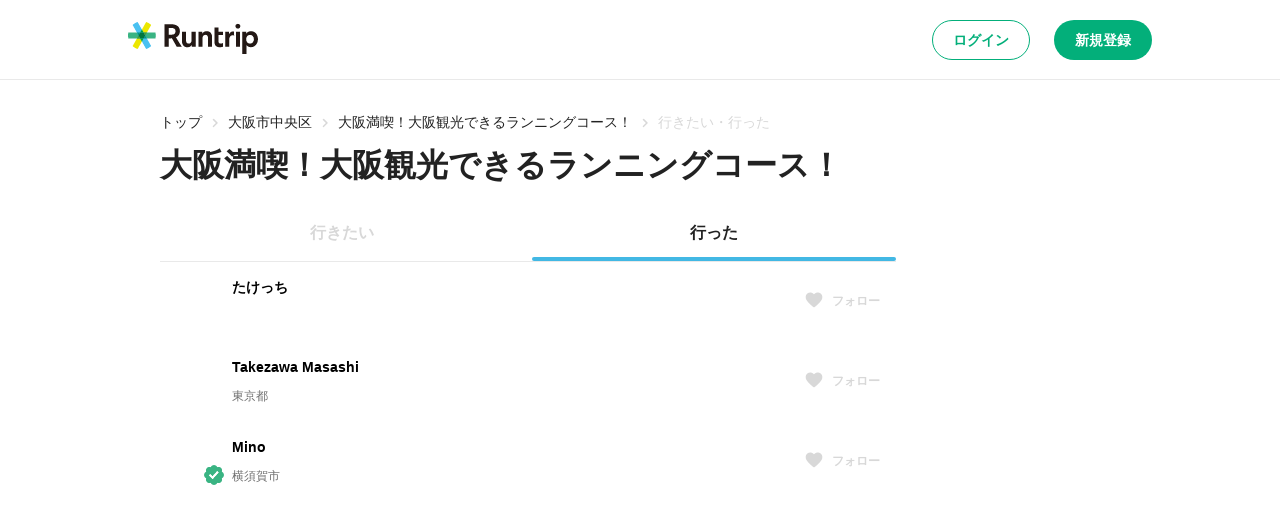

--- FILE ---
content_type: text/html; charset=utf-8
request_url: https://runtrip.jp/courses/osaka/27128/7419/visit_users
body_size: 36717
content:
<!DOCTYPE html><html lang="ja-JP" dir="ltr"><head><meta charSet="utf-8" data-next-head=""/><title data-next-head="">素敵なランニングコースやイベント、ランニングステーションを簡単検索 | ラントリップ</title><meta name="description" content="あなたの知らない素敵なランニングコースやイベントを多数掲載。発着点となるランニングステーション、旅館・ホテル、温泉、銭湯も見つかります。「行きたくなる道」に出会えるサービス【ラントリップ/Runtrip】" data-next-head=""/><meta name="keywords" content="Runtrip,ラントリップ,ランニング,ランニングコース,ランニングイベント,ランニングステーション,ランステ,ジョギング,ジョギングコース" data-next-head=""/><meta name="viewport" content="width=device-width, initial-scale=1.0" data-next-head=""/><meta name="author" content="ラントリップ/Runtrip" data-next-head=""/><meta name="copyright" content="Copyright Runtrip,Inc. All Rights Reserved." data-next-head=""/><meta property="og:title" content="素敵なランニングコースやイベント、ランニングステーションを簡単検索 | ラントリップ" data-next-head=""/><meta property="og:description" content="あなたの知らない素敵なランニングコースやイベントを多数掲載。発着点となるランニングステーション、旅館・ホテル、温泉、銭湯も見つかります。「行きたくなる道」に出会えるサービス【ラントリップ/Runtrip】" data-next-head=""/><meta property="og:type" content="website" data-next-head=""/><meta property="og:url" content="https://runtrip.jp/courses/osaka/27128/7419/visit_users" data-next-head=""/><meta property="og:locale" content="ja_JP" data-next-head=""/><meta property="og:image" content="https://runtrip.jp/images/common/ogi.png" data-next-head=""/><meta name="og:image:alt" content="Runtrip - もっと自由に、楽しく走れる世界へ" data-next-head=""/><meta name="twitter:card" content="summary_large_image" data-next-head=""/><meta name="twitter:site" content="@runtrip_" data-next-head=""/><meta name="twitter:title" content="素敵なランニングコースやイベント、ランニングステーションを簡単検索 | ラントリップ" data-next-head=""/><meta name="twitter:description" content="あなたの知らない素敵なランニングコースやイベントを多数掲載。発着点となるランニングステーション、旅館・ホテル、温泉、銭湯も見つかります。「行きたくなる道」に出会えるサービス【ラントリップ/Runtrip】" data-next-head=""/><meta name="twitter:image" content="https://runtrip.jp/images/common/ogi.png" data-next-head=""/><meta name="twitter:image:alt" content="Runtrip - もっと自由に、楽しく走れる世界へ" data-next-head=""/><meta charSet="utf-8"/><link rel="icon" href="/favicon.ico"/><link rel="apple-touch-icon" sizes="180x180" href="/icons/apple-touch-icon.png"/><link rel="icon" type="image/png" sizes="32x32" href="/icons/favicon-32x32.png"/><link rel="icon" type="image/png" sizes="16x16" href="/icons/favicon-16x16.png"/><link rel="manifest" href="/site.webmanifest" crossorigin="use-credentials"/><link rel="mask-icon" href="/icons/safari-pinned-tab.svg" color="#03af7a"/><meta name="msapplication-TileColor" content="#ffffff"/><meta name="theme-color" content="#ffffff"/><noscript data-n-css=""></noscript><script defer="" nomodule="" src="/_next/static/chunks/polyfills-42372ed130431b0a.js"></script><script src="/_next/static/chunks/webpack-8bffd93b74db6977.js" defer=""></script><script src="/_next/static/chunks/framework-3bb6f38590608200.js" defer=""></script><script src="/_next/static/chunks/main-766869adf8680261.js" defer=""></script><script src="/_next/static/chunks/pages/_app-9807e2f0d555752e.js" defer=""></script><script src="/_next/static/chunks/c8940057-a5ac9229342d250e.js" defer=""></script><script src="/_next/static/chunks/1388-81e5a41bc9aa3dd0.js" defer=""></script><script src="/_next/static/chunks/9965-3dd9e3c7dac8ee4c.js" defer=""></script><script src="/_next/static/chunks/220-693c8669ce12b86d.js" defer=""></script><script src="/_next/static/chunks/7663-7c000cc39d773ac1.js" defer=""></script><script src="/_next/static/chunks/8267-6f204813840c19cc.js" defer=""></script><script src="/_next/static/chunks/5537-4b21b0de57e43b80.js" defer=""></script><script src="/_next/static/chunks/9219-18dd7b55052e576e.js" defer=""></script><script src="/_next/static/chunks/7307-3507c93e884a0b97.js" defer=""></script><script src="/_next/static/chunks/1807-c1382a7e553da81c.js" defer=""></script><script src="/_next/static/chunks/pages/courses/%5BprefectureEn%5D/%5BareaId%5D/%5BcourseId%5D/visit_users-bc0667af02f2d055.js" defer=""></script><script src="/_next/static/vUJJSGpqeJuMfAFqjUxzv/_buildManifest.js" defer=""></script><script src="/_next/static/vUJJSGpqeJuMfAFqjUxzv/_ssgManifest.js" defer=""></script><style data-styled="" data-styled-version="5.3.6">.bycLOU{-webkit-text-decoration:none;text-decoration:none;color:#42B8E4;-webkit-transition:color 0.2s ease;transition:color 0.2s ease;}/*!sc*/
.bycLOU:hover,.bycLOU:focus,.bycLOU:active{color:#42B8E4;}/*!sc*/
data-styled.g7[id="sc-fba6b82f-0"]{content:"bycLOU,"}/*!sc*/
.bKHnqA{border-radius:9999px;cursor:pointer;display:-webkit-inline-box;display:-webkit-inline-flex;display:-ms-inline-flexbox;display:inline-flex;-webkit-align-items:center;-webkit-box-align:center;-ms-flex-align:center;align-items:center;-webkit-box-pack:center;-webkit-justify-content:center;-ms-flex-pack:center;justify-content:center;position:relative;-webkit-user-select:none;-moz-user-select:none;-ms-user-select:none;user-select:none;white-space:nowrap;border:none;background-color:transparent;padding:0;margin:0;-webkit-text-decoration:none;text-decoration:none;-webkit-transition:color 0.2s ease,background-color 0.2s ease,border 0.2s ease;transition:color 0.2s ease,background-color 0.2s ease,border 0.2s ease;box-sizing:border-box;background-color:#222;color:#FFFFFF;font-weight:600;font-size:14px;line-height:1.5;line-height:1;padding:8px 16px 8px;min-height:32px;}/*!sc*/
.bKHnqA >>> path{fill:currentColor;}/*!sc*/
.bKHnqA:hover{background-color:#000;}/*!sc*/
.fMAUZo{border-radius:9999px;cursor:pointer;display:-webkit-inline-box;display:-webkit-inline-flex;display:-ms-inline-flexbox;display:inline-flex;-webkit-align-items:center;-webkit-box-align:center;-ms-flex-align:center;align-items:center;-webkit-box-pack:center;-webkit-justify-content:center;-ms-flex-pack:center;justify-content:center;position:relative;-webkit-user-select:none;-moz-user-select:none;-ms-user-select:none;user-select:none;white-space:nowrap;border:none;background-color:transparent;padding:0;margin:0;-webkit-text-decoration:none;text-decoration:none;-webkit-transition:color 0.2s ease,background-color 0.2s ease,border 0.2s ease;transition:color 0.2s ease,background-color 0.2s ease,border 0.2s ease;box-sizing:border-box;background-color:#FFF;color:#03AF7A;border:1px solid #03AF7A;font-weight:600;font-size:14px;line-height:1.5;line-height:1;padding:8px 16px 8px;min-height:32px;}/*!sc*/
.fMAUZo >>> path{fill:currentColor;}/*!sc*/
.fMAUZo:hover{background-color:#E6FDF2;}/*!sc*/
@media screen and (min-width:600px){.fMAUZo{font-weight:600;font-size:14px;line-height:1.5;line-height:1;padding:8px 20px 8px;min-height:40px;}}/*!sc*/
.gCwkH{border-radius:9999px;cursor:pointer;display:-webkit-inline-box;display:-webkit-inline-flex;display:-ms-inline-flexbox;display:inline-flex;-webkit-align-items:center;-webkit-box-align:center;-ms-flex-align:center;align-items:center;-webkit-box-pack:center;-webkit-justify-content:center;-ms-flex-pack:center;justify-content:center;position:relative;-webkit-user-select:none;-moz-user-select:none;-ms-user-select:none;user-select:none;white-space:nowrap;border:none;background-color:transparent;padding:0;margin:0;-webkit-text-decoration:none;text-decoration:none;-webkit-transition:color 0.2s ease,background-color 0.2s ease,border 0.2s ease;transition:color 0.2s ease,background-color 0.2s ease,border 0.2s ease;box-sizing:border-box;background-color:#03AF7A;color:#FFFFFF;border:1px solid transparent;font-weight:600;font-size:14px;line-height:1.5;line-height:1;padding:8px 16px 8px;min-height:32px;}/*!sc*/
.gCwkH >>> path{fill:currentColor;}/*!sc*/
.gCwkH:hover{background-color:#07A771;}/*!sc*/
@media screen and (min-width:600px){.gCwkH{font-weight:600;font-size:14px;line-height:1.5;line-height:1;padding:8px 20px 8px;min-height:40px;}}/*!sc*/
.cfjBEA{border-radius:9999px;cursor:pointer;display:-webkit-inline-box;display:-webkit-inline-flex;display:-ms-inline-flexbox;display:inline-flex;-webkit-align-items:center;-webkit-box-align:center;-ms-flex-align:center;align-items:center;-webkit-box-pack:center;-webkit-justify-content:center;-ms-flex-pack:center;justify-content:center;position:relative;-webkit-user-select:none;-moz-user-select:none;-ms-user-select:none;user-select:none;white-space:nowrap;border:none;background-color:transparent;padding:0;margin:0;-webkit-text-decoration:none;text-decoration:none;-webkit-transition:color 0.2s ease,background-color 0.2s ease,border 0.2s ease;transition:color 0.2s ease,background-color 0.2s ease,border 0.2s ease;box-sizing:border-box;background-color:#03AF7A;color:#FFFFFF;border:1px solid transparent;font-weight:600;font-size:14px;line-height:1.5;line-height:1;padding:8px 16px 8px;min-height:32px;}/*!sc*/
.cfjBEA >>> path{fill:currentColor;}/*!sc*/
.cfjBEA:hover{background-color:#07A771;}/*!sc*/
data-styled.g9[id="sc-b0778c8a-0"]{content:"bKHnqA,fMAUZo,gCwkH,cfjBEA,"}/*!sc*/
html,body,div,span,applet,object,iframe,h1,h2,h3,h4,h5,h6,p,blockquote,pre,a,abbr,acronym,address,big,cite,code,del,dfn,em,img,ins,kbd,q,s,samp,small,strike,strong,sub,sup,tt,var,b,u,i,center,dl,dt,dd,menu,ol,ul,li,fieldset,form,label,legend,table,caption,tbody,tfoot,thead,tr,th,td,article,aside,canvas,details,embed,figure,figcaption,footer,header,hgroup,main,menu,nav,output,ruby,section,summary,time,mark,audio,video{margin:0;padding:0;border:0;font-size:100%;font:inherit;vertical-align:baseline;}/*!sc*/
article,aside,details,figcaption,figure,footer,header,hgroup,main,menu,nav,section{display:block;}/*!sc*/
*[hidden]{display:none;}/*!sc*/
body{line-height:1;}/*!sc*/
menu,ol,ul{list-style:none;}/*!sc*/
blockquote,q{quotes:none;}/*!sc*/
blockquote:before,blockquote:after,q:before,q:after{content:'';content:none;}/*!sc*/
table{border-collapse:collapse;border-spacing:0;}/*!sc*/
*,::before,::after,body{font-family:"Hiragino Kaku Gothic ProN",游ゴシック体,YuGothic,游ゴシック,"Yu Gothic",sans-serif;line-height:1;box-sizing:border-box;border-style:solid;border-width:0;}/*!sc*/
data-styled.g32[id="sc-global-ikvZmc1"]{content:"sc-global-ikvZmc1,"}/*!sc*/
.bSxFAp{font-weight:600;font-size:10px;line-height:1.5;word-break:break-all;color:#222;}/*!sc*/
.jwKRJO{margin-top:8px;margin-bottom:16px;font-weight:600;font-size:28px;line-height:1.5;word-break:break-all;color:#222;}/*!sc*/
@media screen and (min-width:1024px){.jwKRJO{font-size:32px;}}/*!sc*/
.hqYcer{font-weight:600;font-size:16px;line-height:1.5;word-break:break-all;color:#222;}/*!sc*/
.bYHTwC{font-weight:300;font-size:16px;line-height:1.5;word-break:break-all;color:#222;}/*!sc*/
.iYREyf{font-weight:600;font-size:12px;line-height:1.5;word-break:break-all;color:#222;}/*!sc*/
data-styled.g33[id="sc-9afcaa9a-0"]{content:"bSxFAp,jwKRJO,hqYcer,bYHTwC,iYREyf,"}/*!sc*/
.fmqHuL{overflow:auto;}/*!sc*/
data-styled.g40[id="sc-bbed32ac-0"]{content:"fmqHuL,"}/*!sc*/
.bUvSdI{display:-webkit-box;display:-webkit-flex;display:-ms-flexbox;display:flex;-webkit-align-items:center;-webkit-box-align:center;-ms-flex-align:center;align-items:center;-webkit-box-pack:center;-webkit-justify-content:center;-ms-flex-pack:center;justify-content:center;width:100%;height:56px;background-color:#FFF;border-bottom:1px solid #E9E9E9;}/*!sc*/
@media screen and (min-width:600px){.bUvSdI{height:80px;}}/*!sc*/
data-styled.g67[id="sc-20730502-0"]{content:"bUvSdI,"}/*!sc*/
.hYjhHx{display:-webkit-box;display:-webkit-flex;display:-ms-flexbox;display:flex;-webkit-box-pack:justify;-webkit-justify-content:space-between;-ms-flex-pack:justify;justify-content:space-between;-webkit-align-items:center;-webkit-box-align:center;-ms-flex-align:center;align-items:center;width:100%;height:100%;max-width:100%;padding:16px;}/*!sc*/
@media screen and (min-width:600px){.hYjhHx{max-width:calc(1024px + 32px);}}/*!sc*/
data-styled.g68[id="sc-20730502-1"]{content:"hYjhHx,"}/*!sc*/
.kzIcGG{width:97px;}/*!sc*/
@media screen and (min-width:600px){.kzIcGG{width:130px;}}/*!sc*/
data-styled.g69[id="sc-20730502-2"]{content:"kzIcGG,"}/*!sc*/
.eyECVn{display:-webkit-box;display:-webkit-flex;display:-ms-flexbox;display:flex;-webkit-align-items:center;-webkit-box-align:center;-ms-flex-align:center;align-items:center;}/*!sc*/
.eyECVn > button,.eyECVn > a{margin-left:8px;}/*!sc*/
@media screen and (min-width:600px){.eyECVn > button,.eyECVn > a{margin-left:24px;}}/*!sc*/
data-styled.g70[id="sc-20730502-3"]{content:"eyECVn,"}/*!sc*/
.QsZDg{color:inherit;-webkit-text-decoration:none;text-decoration:none;margin-top:16px;}/*!sc*/
data-styled.g81[id="sc-88312b03-0"]{content:"QsZDg,"}/*!sc*/
.fmNjDk{display:-webkit-box;display:-webkit-flex;display:-ms-flexbox;display:flex;-webkit-flex-direction:column;-ms-flex-direction:column;flex-direction:column;margin-bottom:32px;}/*!sc*/
data-styled.g82[id="sc-de3fca41-0"]{content:"fmNjDk,"}/*!sc*/
.fuknri{width:100%;padding:48px 32px;background:#F4F5F7;}/*!sc*/
data-styled.g83[id="sc-60fece3-0"]{content:"fuknri,"}/*!sc*/
.deevfb{max-width:1024px;margin:0 auto;display:-webkit-box;display:-webkit-flex;display:-ms-flexbox;display:flex;-webkit-box-pack:justify;-webkit-justify-content:space-between;-ms-flex-pack:justify;justify-content:space-between;border-bottom:1px solid #E9E9E9;-webkit-flex-direction:column;-ms-flex-direction:column;flex-direction:column;}/*!sc*/
@media screen and (min-width:1024px){.deevfb{-webkit-flex-direction:row;-ms-flex-direction:row;flex-direction:row;}}/*!sc*/
data-styled.g84[id="sc-60fece3-1"]{content:"deevfb,"}/*!sc*/
.eYdDxd{width:100px;margin-bottom:32px;}/*!sc*/
data-styled.g85[id="sc-60fece3-2"]{content:"eYdDxd,"}/*!sc*/
.jXrJVf{display:-webkit-box;display:-webkit-flex;display:-ms-flexbox;display:flex;-webkit-flex-direction:column;-ms-flex-direction:column;flex-direction:column;}/*!sc*/
@media screen and (min-width:1024px){.jXrJVf{-webkit-flex-direction:row;-ms-flex-direction:row;flex-direction:row;-webkit-box-pack:space-around;-webkit-justify-content:space-around;-ms-flex-pack:space-around;justify-content:space-around;width:70%;}}/*!sc*/
data-styled.g86[id="sc-60fece3-3"]{content:"jXrJVf,"}/*!sc*/
.hYFfBx{max-width:1024px;display:-webkit-box;display:-webkit-flex;display:-ms-flexbox;display:flex;-webkit-flex-direction:row;-ms-flex-direction:row;flex-direction:row;-webkit-box-pack:justify;-webkit-justify-content:space-between;-ms-flex-pack:justify;justify-content:space-between;margin:16px auto 0;-webkit-align-items:center;-webkit-box-align:center;-ms-flex-align:center;align-items:center;}/*!sc*/
data-styled.g87[id="sc-60fece3-4"]{content:"hYFfBx,"}/*!sc*/
.IHMoa{display:-webkit-box;display:-webkit-flex;display:-ms-flexbox;display:flex;-webkit-flex-direction:row;-ms-flex-direction:row;flex-direction:row;}/*!sc*/
data-styled.g88[id="sc-60fece3-5"]{content:"IHMoa,"}/*!sc*/
.eoSgDs{margin-left:16px;cursor:pointer;display:-webkit-box;display:-webkit-flex;display:-ms-flexbox;display:flex;-webkit-flex-direction:row;-ms-flex-direction:row;flex-direction:row;-webkit-box-pack:center;-webkit-justify-content:center;-ms-flex-pack:center;justify-content:center;-webkit-align-items:center;-webkit-box-align:center;-ms-flex-align:center;align-items:center;width:32px;height:32px;background:#FFF;border:1px solid #E9E9E9;box-sizing:border-box;border-radius:9999px;color:#222;}/*!sc*/
data-styled.g89[id="sc-60fece3-6"]{content:"eoSgDs,"}/*!sc*/
.ldrvzx{display:-webkit-box;display:-webkit-flex;display:-ms-flexbox;display:flex;-webkit-flex-direction:column;-ms-flex-direction:column;flex-direction:column;min-height:100vh;}/*!sc*/
@supports (-webkit-touch-callout:none){.ldrvzx{min-height:-webkit-fill-available;}}/*!sc*/
data-styled.g132[id="sc-cb1c13ff-0"]{content:"ldrvzx,"}/*!sc*/
.fQxYAX{display:-webkit-box;display:-webkit-flex;display:-ms-flexbox;display:flex;gap:16px;-webkit-align-items:center;-webkit-box-align:center;-ms-flex-align:center;align-items:center;-webkit-box-pack:justify;-webkit-justify-content:space-between;-ms-flex-pack:justify;justify-content:space-between;width:100%;background-color:#FFF;padding:12px 16px;background-color:#F4F5F7;}/*!sc*/
data-styled.g133[id="sc-9e123607-0"]{content:"fQxYAX,"}/*!sc*/
.hkccgL{display:-webkit-box;display:-webkit-flex;display:-ms-flexbox;display:flex;gap:16px;-webkit-align-items:center;-webkit-box-align:center;-ms-flex-align:center;align-items:center;-webkit-box-pack:justify;-webkit-justify-content:space-between;-ms-flex-pack:justify;justify-content:space-between;width:100%;background-color:#FFF;padding:16px;border-radius:8px 8px 0 0;border:1px solid #E9E9E9;border-bottom:none;}/*!sc*/
data-styled.g134[id="sc-9e123607-1"]{content:"hkccgL,"}/*!sc*/
.jVUHWq{width:36px;}/*!sc*/
data-styled.g135[id="sc-9e123607-2"]{content:"jVUHWq,"}/*!sc*/
.dOOJSQ{padding-left:16px;padding-right:16px;padding-bottom:48px;margin-inline:auto;width:100%;}/*!sc*/
@media screen and (min-width:600px){.dOOJSQ{padding-bottom:48px;}}/*!sc*/
@media screen and (min-width:1024px){.dOOJSQ{padding-bottom:96px;}}/*!sc*/
@media screen and (min-width:1024px){.dOOJSQ{width:min(100%,1056px);}}/*!sc*/
data-styled.g136[id="sc-6a4a3fa4-0"]{content:"dOOJSQ,"}/*!sc*/
.gFeaoO{margin-top:auto;}/*!sc*/
data-styled.g137[id="sc-6a4a3fa4-1"]{content:"gFeaoO,"}/*!sc*/
@media screen and (min-width:1024px){.cegHdh{display:none;}}/*!sc*/
data-styled.g138[id="sc-6a4a3fa4-2"]{content:"cegHdh,"}/*!sc*/
.bTokpN{position:-webkit-sticky;position:sticky;inset:0;z-index:5;}/*!sc*/
@media screen and (min-width:1024px){.bTokpN{display:none;}}/*!sc*/
data-styled.g139[id="sc-6a4a3fa4-3"]{content:"bTokpN,"}/*!sc*/
.gzJzGA{padding-left:0;padding-right:0;padding-top:32px;position:relative;display:-webkit-box;display:-webkit-flex;display:-ms-flexbox;display:flex;-webkit-flex-direction:column;-ms-flex-direction:column;flex-direction:column;min-height:100%;-webkit-box-flex:1;-webkit-flex-grow:1;-ms-flex-positive:1;flex-grow:1;width:100%;}/*!sc*/
@media screen and (min-width:600px){.gzJzGA{padding-left:144px;padding-right:144px;}}/*!sc*/
data-styled.g140[id="sc-8062ede9-0"]{content:"gzJzGA,"}/*!sc*/
.kRhSIe{color:#D8D8D8;height:18px;width:18px;margin:0 4px;}/*!sc*/
data-styled.g146[id="sc-be4153e9-0"]{content:"kRhSIe,"}/*!sc*/
.bzsDLC{font-weight:300;font-size:14px;line-height:1.5;display:-webkit-box;display:-webkit-flex;display:-ms-flexbox;display:flex;-webkit-align-items:center;-webkit-box-align:center;-ms-flex-align:center;align-items:center;}/*!sc*/
data-styled.g147[id="sc-be4153e9-1"]{content:"bzsDLC,"}/*!sc*/
.clCqTz{-webkit-text-decoration:none;text-decoration:none;-webkit-transition:color 0.2s ease;transition:color 0.2s ease;color:#222;}/*!sc*/
.clCqTz:hover{color:#42B8E4;}/*!sc*/
.hLqdpd{-webkit-text-decoration:none;text-decoration:none;-webkit-transition:color 0.2s ease;transition:color 0.2s ease;color:#D8D8D8;pointer-events:none;}/*!sc*/
data-styled.g148[id="sc-be4153e9-2"]{content:"clCqTz,hLqdpd,"}/*!sc*/
.jsxgOq{display:-webkit-box;display:-webkit-flex;display:-ms-flexbox;display:flex;-webkit-align-items:center;-webkit-box-align:center;-ms-flex-align:center;align-items:center;-webkit-flex-wrap:wrap;-ms-flex-wrap:wrap;flex-wrap:wrap;}/*!sc*/
data-styled.g149[id="sc-bca84673-0"]{content:"jsxgOq,"}/*!sc*/
.jfpUGO{margin:auto;margin-top:16px;width:24px;height:24px;border:3px #42B8E4 solid;border-left:3px #FFFFFF solid;border-radius:9999px;-webkit-animation:GLFYz 1.5s linear infinite;animation:GLFYz 1.5s linear infinite;}/*!sc*/
@media screen and (min-width:600px){.jfpUGO{width:40px;height:40px;border:4px #42B8E4 solid;border-left:4px #FFFFFF solid;}}/*!sc*/
data-styled.g185[id="sc-c5db1bec-0"]{content:"jfpUGO,"}/*!sc*/
@-webkit-keyframes GLFYz{100%{-webkit-transform:rotate(360deg);-ms-transform:rotate(360deg);transform:rotate(360deg);}}/*!sc*/
@keyframes GLFYz{100%{-webkit-transform:rotate(360deg);-ms-transform:rotate(360deg);transform:rotate(360deg);}}/*!sc*/
data-styled.g199[id="sc-keyframes-GLFYz"]{content:"GLFYz,"}/*!sc*/
.eRskZG{width:100%;}/*!sc*/
data-styled.g200[id="sc-906db7a5-0"]{content:"eRskZG,"}/*!sc*/
.pYFfm{width:100%;display:-webkit-box;display:-webkit-flex;display:-ms-flexbox;display:flex;-webkit-align-items:center;-webkit-box-align:center;-ms-flex-align:center;align-items:center;-webkit-box-pack:center;-webkit-justify-content:center;-ms-flex-pack:center;justify-content:center;cursor:pointer;position:relative;font-weight:600;font-size:16px;line-height:1.5;color:#D8D8D8;height:56px;}/*!sc*/
.ktCHgu{width:100%;display:-webkit-box;display:-webkit-flex;display:-ms-flexbox;display:flex;-webkit-align-items:center;-webkit-box-align:center;-ms-flex-align:center;align-items:center;-webkit-box-pack:center;-webkit-justify-content:center;-ms-flex-pack:center;justify-content:center;cursor:pointer;position:relative;font-weight:600;font-size:16px;line-height:1.5;color:#222;height:56px;}/*!sc*/
.ktCHgu::after{content:'';position:absolute;bottom:0;left:0;width:100%;height:4px;background:#42B8E4;border-radius:8px;}/*!sc*/
data-styled.g201[id="sc-dea7a7c-0"]{content:"pYFfm,ktCHgu,"}/*!sc*/
.fVzLCP{display:-webkit-box;display:-webkit-flex;display:-ms-flexbox;display:flex;-webkit-align-items:center;-webkit-box-align:center;-ms-flex-align:center;align-items:center;width:100%;position:relative;box-shadow:0px 1px 0px #E9E9E9;}/*!sc*/
.fVzLCP > *{margin-left:8px;}/*!sc*/
.fVzLCP > *:first-child{margin-left:0;}/*!sc*/
data-styled.g203[id="sc-1af351d2-0"]{content:"fVzLCP,"}/*!sc*/
.njfkU{height:560px;}/*!sc*/
data-styled.g252[id="sc-a30217cc-0"]{content:"njfkU,"}/*!sc*/
</style></head><body><noscript>
                <iframe
                  src="https://www.googletagmanager.com/ns.html?id=GTM-PHHV43F"
                  height="0"
                  width="0"
                  style="display:none;visibility:hidden"
                /></noscript><div id="__next"><div class="sc-cb1c13ff-0 ldrvzx"><div class="sc-9e123607-0 fQxYAX sc-6a4a3fa4-2 cegHdh"><svg class="sc-9e123607-2 jVUHWq" viewBox="0 0 36 36" fill="none" xmlns="http://www.w3.org/2000/svg" xmlns:xlink="http://www.w3.org/1999/xlink"><rect x="0.5" y="0.5" width="35" height="35" rx="7.5" fill="url(#pattern0)" stroke="#E9E9E9"></rect><defs><pattern id="pattern0" patternContentUnits="objectBoundingBox" width="1" height="1"><use xlink:href="#image0_6285_35293" transform="scale(0.00203252)"></use></pattern><image id="image0_6285_35293" width="492" height="492" xlink:href="[data-uri]"></image></defs></svg><p class="sc-9afcaa9a-0 bSxFAp">アプリでマイルを貯めて、お得に走ろう！</p><a data-rtui-link="next" href="https://runtrip-web.onelink.me/Pprx/1fb5434c" class="sc-b0778c8a-0 bKHnqA">インストール</a></div><header class="sc-20730502-0 bUvSdI"><div class="sc-20730502-1 hYjhHx"><a aria-label="Runtrip TOP" data-rtui-link="next" href="/" class="sc-fba6b82f-0 bycLOU"><svg class="sc-20730502-2 kzIcGG" viewBox="0 0 100 24" fill="none" xmlns="http://www.w3.org/2000/svg"><title>Runtrip</title><path d="M45.6393 18.9389C45.071 18.9766 44.5014 18.8858 43.973 18.6732C43.4446 18.4606 42.9709 18.1317 42.5871 17.7109C41.819 16.6831 41.4447 15.4142 41.532 14.1341V7.2608H44.6199V13.5738C44.6199 15.3621 45.2935 16.2146 46.6408 16.2146C46.963 16.2334 47.2851 16.1763 47.5812 16.0479C47.8773 15.9195 48.1391 15.7234 48.3457 15.4754C48.7789 14.8649 48.9894 14.1241 48.9418 13.377V7.2608H52.0238V18.5872H49.0431V17.2101C48.7236 17.7634 48.249 18.211 47.678 18.4978C47.0434 18.8054 46.3443 18.9567 45.6393 18.9389Z" fill="#231815"></path><path d="M54.2057 7.2608H57.1863V8.66169C57.5071 8.10637 57.981 7.65521 58.5514 7.36214C59.1901 7.04662 59.8959 6.89114 60.6081 6.90909C61.1768 6.87255 61.7465 6.96449 62.2748 7.17811C62.8032 7.39172 63.2767 7.72152 63.6602 8.14306C64.4262 9.1716 64.7984 10.4405 64.7094 11.7198V18.5812H61.6274V12.2802C61.6274 10.5196 60.9538 9.63933 59.6066 9.63933C59.2814 9.62265 58.9568 9.68122 58.658 9.81046C58.3592 9.9397 58.0943 10.1361 57.8838 10.3845C57.4473 10.9935 57.2366 11.7354 57.2876 12.4829V18.5633H54.1997L54.2057 7.2608Z" fill="#231815"></path><path d="M84.5365 4.95379C84.2931 4.96157 84.0508 4.91959 83.8242 4.83041C83.5977 4.74123 83.3917 4.60673 83.219 4.43516C83.049 4.2697 82.9147 4.07112 82.8245 3.85169C82.7342 3.63227 82.69 3.39667 82.6944 3.15946C82.6883 2.9229 82.7318 2.68768 82.8221 2.46898C82.9125 2.25027 83.0477 2.05294 83.219 1.88971C83.5814 1.56337 84.0518 1.3828 84.5394 1.3828C85.0271 1.3828 85.4975 1.56337 85.8599 1.88971C86.0292 2.05413 86.1627 2.25182 86.252 2.47034C86.3412 2.68886 86.3843 2.92348 86.3785 3.15946C86.3857 3.39827 86.3434 3.63599 86.2541 3.85761C86.1648 4.07924 86.0306 4.27995 85.8599 4.44709C85.6854 4.61726 85.4781 4.74998 85.2505 4.83711C85.0229 4.92425 84.7799 4.96395 84.5365 4.95379ZM83.0044 7.2608H86.0923V18.5872H83.0044V7.2608Z" fill="#231815"></path><path d="M87.9702 7.26081H90.9508L90.9926 8.72728C91.7596 7.53503 93.0114 6.92897 94.7482 6.9091C95.6899 6.8953 96.6161 7.1496 97.4188 7.64233C98.2302 8.15057 98.8812 8.87806 99.2966 9.7407C99.7705 10.7189 100.005 11.7956 99.9821 12.8823C99.9926 13.9147 99.7619 14.9353 99.3085 15.8629C98.8752 16.7535 98.2127 17.5127 97.389 18.0626C96.5621 18.6147 95.5874 18.9036 94.5932 18.8912C93.8883 18.901 93.1899 18.7544 92.5485 18.462C91.9587 18.1882 91.4525 17.7623 91.082 17.228V23.9762H87.9702V7.26081ZM93.8718 16.1669C94.2772 16.1813 94.6807 16.1072 95.0545 15.9497C95.4282 15.7921 95.7631 15.555 96.0358 15.2549C96.5794 14.5951 96.8767 13.7669 96.8767 12.9121C96.8767 12.0572 96.5794 11.229 96.0358 10.5693C95.7576 10.279 95.4235 10.048 95.0537 9.89014C94.6838 9.73231 94.2859 9.65095 93.8838 9.65095C93.4817 9.65095 93.0837 9.73231 92.7139 9.89014C92.3441 10.048 92.01 10.279 91.7318 10.5693C91.1882 11.229 90.8909 12.0572 90.8909 12.9121C90.8909 13.7669 91.1882 14.5951 91.7318 15.2549C92.0018 15.5519 92.3329 15.7872 92.7022 15.9446C93.0716 16.102 93.4705 16.1778 93.8718 16.1669Z" fill="#231815"></path><path d="M81.6333 7.14755C81.3747 7.09201 81.1109 7.06403 80.8464 7.06409C80.1948 7.05137 79.5547 7.23634 79.0103 7.59464C78.4618 7.98229 78.029 8.51188 77.7585 9.12668V7.26081H74.7778V18.5872H77.8658V13.4367C77.8097 12.5325 78.0549 11.6352 78.5632 10.8853C78.7927 10.5852 79.0916 10.3454 79.4343 10.1865C79.777 10.0277 80.1532 9.95443 80.5304 9.97319C80.911 9.97475 81.289 10.0351 81.6511 10.152L81.6333 7.14755Z" fill="#231815"></path><path d="M31.2727 12.2921V18.5633H28.0298V1.69301H33.4843C37.5499 1.69301 39.9284 3.77944 39.9284 6.82564C39.9786 7.82929 39.7137 8.82351 39.1706 9.66906C38.6276 10.5146 37.8337 11.1691 36.9001 11.541L41.3591 18.5633H37.4784L33.8182 12.2623C33.1863 12.304 31.9404 12.2921 31.2727 12.2921ZM36.5544 6.79584C36.5544 5.00746 34.927 4.41134 32.9299 4.41134H31.2727V9.53801H33.1922C35.6602 9.54993 36.5544 8.6021 36.5544 6.79584Z" fill="#231815"></path><path d="M71.2965 16.1848C71.0471 16.2107 70.7951 16.1784 70.5603 16.0905C70.3255 16.0026 70.1143 15.8614 69.9433 15.6781C69.6328 15.1731 69.4928 14.5817 69.5439 13.991V9.81817H73.0729V7.26079H69.5439V4.20267H66.4619V14.5931C66.4619 16.0477 66.8017 17.1306 67.4813 17.842C68.1609 18.5534 69.2041 18.9111 70.6109 18.915C71.1818 18.919 71.7515 18.861 72.3099 18.7422C72.6007 18.6805 72.8858 18.5947 73.1624 18.4858V15.7675C72.5811 16.0491 71.9423 16.192 71.2965 16.1848Z" fill="#231815"></path><path d="M7.39805 20.2564L17.8064 2.24741C16.7094 1.21569 15.3866 0.454311 13.9435 0.0238647L3.53516 18.0447C4.63366 19.0718 5.95621 19.829 7.39805 20.2564Z" fill="#ECE700"></path><path d="M21.073 7.89867H0.256328C-0.0854428 9.36536 -0.0854428 10.891 0.256328 12.3577H21.073C21.4229 10.8919 21.4229 9.36442 21.073 7.89867Z" fill="#3AB483"></path><path d="M17.8004 18.0268L7.39209 0C5.94982 0.431401 4.62881 1.19502 3.53516 2.22951L13.9376 20.2504C15.3818 19.8226 16.7051 19.0609 17.8004 18.0268Z" fill="#4AC1F1"></path><path d="M11.9581 7.90462L10.6704 5.67511L9.38281 7.90462H11.9581Z" fill="#00A33B"></path><path d="M9.38281 12.3577L10.6704 14.5872L11.9581 12.3577H9.38281Z" fill="#00A33B"></path><path d="M9.38278 7.90463H6.81348L8.09515 10.1341L9.38278 7.90463Z" fill="#009683"></path><path d="M11.9585 12.3577H14.5338L13.2461 10.1282L11.9585 12.3577Z" fill="#009683"></path><path d="M8.09521 10.1341L9.38284 12.3577H11.9581L13.2457 10.1282L11.9581 7.90463H9.38284L8.09521 10.1341Z" fill="#00763E"></path><path d="M13.2461 10.1282L14.5338 7.90463H11.9585L13.2461 10.1282Z" fill="#459B3F"></path><path d="M8.09515 10.1341L6.81348 12.3577H9.38278L8.09515 10.1341Z" fill="#459B3F"></path></svg></a><div class="sc-20730502-3 eyECVn"><a data-rtui-link="next" href="/login" class="sc-b0778c8a-0 fMAUZo">ログイン</a><a data-rtui-link="next" href="/register" class="sc-b0778c8a-0 gCwkH">新規登録</a></div></div></header><div class="sc-6a4a3fa4-0 dOOJSQ"><div class="sc-8062ede9-0 gzJzGA"><ol itemscope="" itemType="https://schema.org/BreadcrumbList" class="sc-bca84673-0 jsxgOq"><li itemProp="itemListElement" itemscope="" itemType="https://schema.org/ListItem" class="sc-be4153e9-1 bzsDLC"><a itemProp="item" data-rtui-link="next" href="/" class="sc-fba6b82f-0 bycLOU"><span itemProp="name" class="sc-be4153e9-2 clCqTz">トップ</span></a><meta itemProp="position" content="1"/><svg class="sc-be4153e9-0 kRhSIe" viewBox="0 0 24 24" width="24px" height="24px" version="1.1" xmlns="http://www.w3.org/2000/svg"><path fill="currentColor" d="M9.28957 6.71002C8.89957 7.10002 8.89957 7.73002 9.28957 8.12002L13.1696 12L9.28957 15.88C8.89957 16.27 8.89957 16.9 9.28957 17.29C9.67957 17.68 10.3096 17.68 10.6996 17.29L15.2896 12.7C15.6796 12.31 15.6796 11.68 15.2896 11.29L10.6996 6.70002C10.3196 6.32002 9.67957 6.32002 9.28957 6.71002Z"></path></svg></li><li itemProp="itemListElement" itemscope="" itemType="https://schema.org/ListItem" class="sc-be4153e9-1 bzsDLC"><a itemProp="item" data-rtui-link="next" href="/courses/osaka" class="sc-fba6b82f-0 bycLOU"><span itemProp="name" class="sc-be4153e9-2 clCqTz">大阪市中央区</span></a><meta itemProp="position" content="2"/><svg class="sc-be4153e9-0 kRhSIe" viewBox="0 0 24 24" width="24px" height="24px" version="1.1" xmlns="http://www.w3.org/2000/svg"><path fill="currentColor" d="M9.28957 6.71002C8.89957 7.10002 8.89957 7.73002 9.28957 8.12002L13.1696 12L9.28957 15.88C8.89957 16.27 8.89957 16.9 9.28957 17.29C9.67957 17.68 10.3096 17.68 10.6996 17.29L15.2896 12.7C15.6796 12.31 15.6796 11.68 15.2896 11.29L10.6996 6.70002C10.3196 6.32002 9.67957 6.32002 9.28957 6.71002Z"></path></svg></li><li itemProp="itemListElement" itemscope="" itemType="https://schema.org/ListItem" class="sc-be4153e9-1 bzsDLC"><a itemProp="item" data-rtui-link="next" href="/courses/osaka/27128/7419" class="sc-fba6b82f-0 bycLOU"><span itemProp="name" class="sc-be4153e9-2 clCqTz">大阪満喫！大阪観光できるランニングコース！</span></a><meta itemProp="position" content="3"/><svg class="sc-be4153e9-0 kRhSIe" viewBox="0 0 24 24" width="24px" height="24px" version="1.1" xmlns="http://www.w3.org/2000/svg"><path fill="currentColor" d="M9.28957 6.71002C8.89957 7.10002 8.89957 7.73002 9.28957 8.12002L13.1696 12L9.28957 15.88C8.89957 16.27 8.89957 16.9 9.28957 17.29C9.67957 17.68 10.3096 17.68 10.6996 17.29L15.2896 12.7C15.6796 12.31 15.6796 11.68 15.2896 11.29L10.6996 6.70002C10.3196 6.32002 9.67957 6.32002 9.28957 6.71002Z"></path></svg></li><li itemProp="itemListElement" itemscope="" itemType="https://schema.org/ListItem" class="sc-be4153e9-1 bzsDLC"><span itemProp="name" class="sc-be4153e9-2 hLqdpd">行きたい・行った</span><meta itemProp="position" content="4"/></li></ol><h1 class="sc-9afcaa9a-0 jwKRJO">大阪満喫！大阪観光できるランニングコース！</h1><ul class="sc-1af351d2-0 fVzLCP"><li class="sc-dea7a7c-0 pYFfm" role="tab" tabindex="-1" aria-controls="favorite" aria-selected="false">行きたい</li><li class="sc-dea7a7c-0 ktCHgu" selected="" role="tab" tabindex="0" aria-controls="visit" aria-selected="true">行った</li></ul><div role="tabpanel" class="sc-906db7a5-0 eRskZG"></div><div role="tabpanel" class="sc-906db7a5-0 eRskZG"><ul class="sc-bbed32ac-0 fmqHuL sc-a30217cc-0 njfkU"><div class="sc-c5db1bec-0 jfpUGO"></div></ul></div></div></div><div class="sc-60fece3-0 fuknri sc-6a4a3fa4-1 gFeaoO"><div class="sc-60fece3-1 deevfb"><div class="sc-60fece3-2 eYdDxd"><svg viewBox="0 0 100 24" fill="none" xmlns="http://www.w3.org/2000/svg"><title>Runtrip</title><path d="M45.6393 18.9389C45.071 18.9766 44.5014 18.8858 43.973 18.6732C43.4446 18.4606 42.9709 18.1317 42.5871 17.7109C41.819 16.6831 41.4447 15.4142 41.532 14.1341V7.2608H44.6199V13.5738C44.6199 15.3621 45.2935 16.2146 46.6408 16.2146C46.963 16.2334 47.2851 16.1763 47.5812 16.0479C47.8773 15.9195 48.1391 15.7234 48.3457 15.4754C48.7789 14.8649 48.9894 14.1241 48.9418 13.377V7.2608H52.0238V18.5872H49.0431V17.2101C48.7236 17.7634 48.249 18.211 47.678 18.4978C47.0434 18.8054 46.3443 18.9567 45.6393 18.9389Z" fill="#231815"></path><path d="M54.2057 7.2608H57.1863V8.66169C57.5071 8.10637 57.981 7.65521 58.5514 7.36214C59.1901 7.04662 59.8959 6.89114 60.6081 6.90909C61.1768 6.87255 61.7465 6.96449 62.2748 7.17811C62.8032 7.39172 63.2767 7.72152 63.6602 8.14306C64.4262 9.1716 64.7984 10.4405 64.7094 11.7198V18.5812H61.6274V12.2802C61.6274 10.5196 60.9538 9.63933 59.6066 9.63933C59.2814 9.62265 58.9568 9.68122 58.658 9.81046C58.3592 9.9397 58.0943 10.1361 57.8838 10.3845C57.4473 10.9935 57.2366 11.7354 57.2876 12.4829V18.5633H54.1997L54.2057 7.2608Z" fill="#231815"></path><path d="M84.5365 4.95379C84.2931 4.96157 84.0508 4.91959 83.8242 4.83041C83.5977 4.74123 83.3917 4.60673 83.219 4.43516C83.049 4.2697 82.9147 4.07112 82.8245 3.85169C82.7342 3.63227 82.69 3.39667 82.6944 3.15946C82.6883 2.9229 82.7318 2.68768 82.8221 2.46898C82.9125 2.25027 83.0477 2.05294 83.219 1.88971C83.5814 1.56337 84.0518 1.3828 84.5394 1.3828C85.0271 1.3828 85.4975 1.56337 85.8599 1.88971C86.0292 2.05413 86.1627 2.25182 86.252 2.47034C86.3412 2.68886 86.3843 2.92348 86.3785 3.15946C86.3857 3.39827 86.3434 3.63599 86.2541 3.85761C86.1648 4.07924 86.0306 4.27995 85.8599 4.44709C85.6854 4.61726 85.4781 4.74998 85.2505 4.83711C85.0229 4.92425 84.7799 4.96395 84.5365 4.95379ZM83.0044 7.2608H86.0923V18.5872H83.0044V7.2608Z" fill="#231815"></path><path d="M87.9702 7.26081H90.9508L90.9926 8.72728C91.7596 7.53503 93.0114 6.92897 94.7482 6.9091C95.6899 6.8953 96.6161 7.1496 97.4188 7.64233C98.2302 8.15057 98.8812 8.87806 99.2966 9.7407C99.7705 10.7189 100.005 11.7956 99.9821 12.8823C99.9926 13.9147 99.7619 14.9353 99.3085 15.8629C98.8752 16.7535 98.2127 17.5127 97.389 18.0626C96.5621 18.6147 95.5874 18.9036 94.5932 18.8912C93.8883 18.901 93.1899 18.7544 92.5485 18.462C91.9587 18.1882 91.4525 17.7623 91.082 17.228V23.9762H87.9702V7.26081ZM93.8718 16.1669C94.2772 16.1813 94.6807 16.1072 95.0545 15.9497C95.4282 15.7921 95.7631 15.555 96.0358 15.2549C96.5794 14.5951 96.8767 13.7669 96.8767 12.9121C96.8767 12.0572 96.5794 11.229 96.0358 10.5693C95.7576 10.279 95.4235 10.048 95.0537 9.89014C94.6838 9.73231 94.2859 9.65095 93.8838 9.65095C93.4817 9.65095 93.0837 9.73231 92.7139 9.89014C92.3441 10.048 92.01 10.279 91.7318 10.5693C91.1882 11.229 90.8909 12.0572 90.8909 12.9121C90.8909 13.7669 91.1882 14.5951 91.7318 15.2549C92.0018 15.5519 92.3329 15.7872 92.7022 15.9446C93.0716 16.102 93.4705 16.1778 93.8718 16.1669Z" fill="#231815"></path><path d="M81.6333 7.14755C81.3747 7.09201 81.1109 7.06403 80.8464 7.06409C80.1948 7.05137 79.5547 7.23634 79.0103 7.59464C78.4618 7.98229 78.029 8.51188 77.7585 9.12668V7.26081H74.7778V18.5872H77.8658V13.4367C77.8097 12.5325 78.0549 11.6352 78.5632 10.8853C78.7927 10.5852 79.0916 10.3454 79.4343 10.1865C79.777 10.0277 80.1532 9.95443 80.5304 9.97319C80.911 9.97475 81.289 10.0351 81.6511 10.152L81.6333 7.14755Z" fill="#231815"></path><path d="M31.2727 12.2921V18.5633H28.0298V1.69301H33.4843C37.5499 1.69301 39.9284 3.77944 39.9284 6.82564C39.9786 7.82929 39.7137 8.82351 39.1706 9.66906C38.6276 10.5146 37.8337 11.1691 36.9001 11.541L41.3591 18.5633H37.4784L33.8182 12.2623C33.1863 12.304 31.9404 12.2921 31.2727 12.2921ZM36.5544 6.79584C36.5544 5.00746 34.927 4.41134 32.9299 4.41134H31.2727V9.53801H33.1922C35.6602 9.54993 36.5544 8.6021 36.5544 6.79584Z" fill="#231815"></path><path d="M71.2965 16.1848C71.0471 16.2107 70.7951 16.1784 70.5603 16.0905C70.3255 16.0026 70.1143 15.8614 69.9433 15.6781C69.6328 15.1731 69.4928 14.5817 69.5439 13.991V9.81817H73.0729V7.26079H69.5439V4.20267H66.4619V14.5931C66.4619 16.0477 66.8017 17.1306 67.4813 17.842C68.1609 18.5534 69.2041 18.9111 70.6109 18.915C71.1818 18.919 71.7515 18.861 72.3099 18.7422C72.6007 18.6805 72.8858 18.5947 73.1624 18.4858V15.7675C72.5811 16.0491 71.9423 16.192 71.2965 16.1848Z" fill="#231815"></path><path d="M7.39805 20.2564L17.8064 2.24741C16.7094 1.21569 15.3866 0.454311 13.9435 0.0238647L3.53516 18.0447C4.63366 19.0718 5.95621 19.829 7.39805 20.2564Z" fill="#ECE700"></path><path d="M21.073 7.89867H0.256328C-0.0854428 9.36536 -0.0854428 10.891 0.256328 12.3577H21.073C21.4229 10.8919 21.4229 9.36442 21.073 7.89867Z" fill="#3AB483"></path><path d="M17.8004 18.0268L7.39209 0C5.94982 0.431401 4.62881 1.19502 3.53516 2.22951L13.9376 20.2504C15.3818 19.8226 16.7051 19.0609 17.8004 18.0268Z" fill="#4AC1F1"></path><path d="M11.9581 7.90462L10.6704 5.67511L9.38281 7.90462H11.9581Z" fill="#00A33B"></path><path d="M9.38281 12.3577L10.6704 14.5872L11.9581 12.3577H9.38281Z" fill="#00A33B"></path><path d="M9.38278 7.90463H6.81348L8.09515 10.1341L9.38278 7.90463Z" fill="#009683"></path><path d="M11.9585 12.3577H14.5338L13.2461 10.1282L11.9585 12.3577Z" fill="#009683"></path><path d="M8.09521 10.1341L9.38284 12.3577H11.9581L13.2457 10.1282L11.9581 7.90463H9.38284L8.09521 10.1341Z" fill="#00763E"></path><path d="M13.2461 10.1282L14.5338 7.90463H11.9585L13.2461 10.1282Z" fill="#459B3F"></path><path d="M8.09515 10.1341L6.81348 12.3577H9.38278L8.09515 10.1341Z" fill="#459B3F"></path></svg></div><div class="sc-60fece3-3 jXrJVf"><div class="sc-de3fca41-0 fmNjDk"><span class="sc-9afcaa9a-0 hqYcer">探す</span><a data-rtui-link="next" href="/courses" class="sc-88312b03-0 QsZDg"><span class="sc-9afcaa9a-0 bYHTwC">コース</span></a><a data-rtui-link="next" href="/stations" class="sc-88312b03-0 QsZDg"><span class="sc-9afcaa9a-0 bYHTwC">ステーション</span></a><a data-rtui-link="next" href="/journals" class="sc-88312b03-0 QsZDg"><span class="sc-9afcaa9a-0 bYHTwC">ジャーナル</span></a></div><div class="sc-de3fca41-0 fmNjDk"><span class="sc-9afcaa9a-0 hqYcer">サービス</span><a href="https://mg.runtrip.jp/" target="_blank" data-rtui-link="default" class="sc-88312b03-0 QsZDg"><span class="sc-9afcaa9a-0 bYHTwC">マガジン</span></a><a href="https://store.runtrip.jp/" target="_blank" data-rtui-link="default" class="sc-88312b03-0 QsZDg"><span class="sc-9afcaa9a-0 bYHTwC">ストア</span></a></div><div class="sc-de3fca41-0 fmNjDk"><span class="sc-9afcaa9a-0 hqYcer">企業情報</span><a href="https://corp.runtrip.jp/" target="_blank" data-rtui-link="default" class="sc-88312b03-0 QsZDg"><span class="sc-9afcaa9a-0 bYHTwC">運営会社</span></a><a href="https://support.runtrip.jp/hc/ja/requests/new" target="_blank" data-rtui-link="default" class="sc-88312b03-0 QsZDg"><span class="sc-9afcaa9a-0 bYHTwC">お問い合わせ</span></a><a href="https://note.com/runtrip/m/m0dd271180103" target="_blank" data-rtui-link="default" class="sc-88312b03-0 QsZDg"><span class="sc-9afcaa9a-0 bYHTwC">採用情報</span></a><a href="/terms" target="_blank" data-rtui-link="default" class="sc-88312b03-0 QsZDg"><span class="sc-9afcaa9a-0 bYHTwC">利用規約</span></a><a href="/policy" target="_blank" data-rtui-link="default" class="sc-88312b03-0 QsZDg"><span class="sc-9afcaa9a-0 bYHTwC">プライバシーポリシー</span></a></div></div></div><div class="sc-60fece3-4 hYFfBx"><span class="sc-9afcaa9a-0 bYHTwC">© Runtrip, Inc.</span><div class="sc-60fece3-5 IHMoa"><a aria-label="Twitter" href="https://x.com/runtrip_" data-rtui-link="default" class="sc-60fece3-6 eoSgDs"><svg viewBox="0 0 1200 1227" width="16" height="16" version="1.1" xmlns="http://www.w3.org/2000/svg"><path d="M714.163 519.284L1160.89 0H1055.03L667.137 450.887L357.328 0H0L468.492 681.821L0 1226.37H105.866L515.491 750.218L842.672 1226.37H1200L714.137 519.284H714.163ZM569.165 687.828L521.697 619.934L144.011 79.6944H306.615L611.412 515.685L658.88 583.579L1055.08 1150.3H892.476L569.165 687.854V687.828Z" fill="currentColor"></path></svg></a><a aria-label="Facebook" href="https://ja-jp.facebook.com/runtripjp" data-rtui-link="default" class="sc-60fece3-6 eoSgDs"><svg viewBox="0 0 24 24" width="20" height="20" version="1.1" xmlns="http://www.w3.org/2000/svg"><path d="M23 12C23 5.92486 18.0751 1 12 1C5.92486 1 1 5.92486 1 12C1 17.4903 5.02252 22.0412 10.2812 22.8664V15.1797H7.48828V12H10.2812V9.57656C10.2812 6.81969 11.9235 5.29688 14.4361 5.29688C15.6397 5.29688 16.8984 5.51172 16.8984 5.51172V8.21875H15.5114C14.145 8.21875 13.7188 9.06674 13.7188 9.93664V12H16.7695L16.2818 15.1797H13.7188V22.8664C18.9775 22.0412 23 17.4905 23 12Z" fill="#1877F2"></path><path d="M16.2818 15.1797L16.7695 12H13.7188V9.93664C13.7188 9.06674 14.145 8.21875 15.5114 8.21875H16.8984V5.51172C16.8984 5.51172 15.6397 5.29688 14.4361 5.29688C11.9235 5.29688 10.2812 6.81969 10.2812 9.57656V12H7.48828V15.1797H10.2812V22.8664C10.8413 22.9542 11.4152 23 12 23C12.5848 23 13.1587 22.9542 13.7188 22.8664V15.1797H16.2818Z" fill="white"></path></svg></a><a aria-label="Youtube" href="https://www.youtube.com/channel/UCtoF5V1HscNaPCb8i_VLM4Q" data-rtui-link="default" class="sc-60fece3-6 eoSgDs"><svg viewBox="0 0 24 24" width="20" height="20" version="1.1" xmlns="http://www.w3.org/2000/svg"><g clip-path="url(#clip0_2331_25579)"><path d="M22.54 6.42C22.2875 5.4675 21.5412 4.7175 20.595 4.4625C18.88 4 12 4 12 4C12 4 5.12 4 3.405 4.4625C2.45875 4.7175 1.7125 5.4675 1.46 6.42C1 8.1475 1 11.75 1 11.75C1 11.75 1 15.3525 1.46 17.08C1.7125 18.0325 2.45875 18.7825 3.405 19.0375C5.12125 19.5 12 19.5 12 19.5C12 19.5 18.88 19.5 20.595 19.0375C21.5412 18.7825 22.2875 18.0325 22.54 17.08C23 15.3537 23 11.75 23 11.75C23 11.75 23 8.1475 22.54 6.42Z" fill="#FF0000"></path><path d="M9.75 15.0213L15.5 11.75L9.75 8.47876V15.0213Z" fill="white"></path></g><defs><clipPath id="clip0_2331_25579"><rect width="22" height="15.5" fill="white" transform="translate(1 4)"></rect></clipPath></defs></svg></a></div></div></div><div class="sc-9e123607-1 hkccgL sc-6a4a3fa4-3 bTokpN"><svg class="sc-9e123607-2 jVUHWq" viewBox="0 0 36 36" fill="none" xmlns="http://www.w3.org/2000/svg" xmlns:xlink="http://www.w3.org/1999/xlink"><rect x="0.5" y="0.5" width="35" height="35" rx="7.5" fill="url(#pattern0)" stroke="#E9E9E9"></rect><defs><pattern id="pattern0" patternContentUnits="objectBoundingBox" width="1" height="1"><use xlink:href="#image0_6285_35293" transform="scale(0.00203252)"></use></pattern><image id="image0_6285_35293" width="492" height="492" xlink:href="[data-uri]"></image></defs></svg><p class="sc-9afcaa9a-0 iYREyf">アプリでマイルを貯めて、お得に走ろう！</p><a data-rtui-link="next" href="https://runtrip-web.onelink.me/Pprx/1fb5434c" class="sc-b0778c8a-0 cfjBEA">インストール</a></div></div></div><script id="__NEXT_DATA__" type="application/json">{"props":{"pageProps":{"swr":{"fallback":{"https://api.runtrip.jp/v1/courses/7419:$get":{"course":{"user":{"id":15670,"updatedAt":"2024-04-02 03:16:41","name":"yosuke _311","status":0,"profile":"TOKYO🗼JAPAN from OSAKA お洒落な場所・物、綺麗な景色、美味しいご飯に目が無いです。 running | trailrunning|golf | traveling |sightseeing|eating | driving|coffee|gourmet","profileImageUrl":"https://d3304ij6n73kfg.cloudfront.net/prod/thumb/user_prf/15670/1000_500","coverImageUrl":"https://d3304ij6n73kfg.cloudfront.net/prod/thumb/user_cover/15670/1000_500","profileUrl":"https://www.instagram.com/yosuke_311","prefecturesId":13,"areaId":0,"address":"東京都大田区","job":"ソリューション営業","sex":0,"birthday":"","runnerType":0,"journalGroupIds":["VRWC"],"coursePostCount":14,"courseFavoriteCount":140,"courseVistCount":36,"journalPostCount":806,"followCount":1304,"followedCount":978,"premium":"none","premiumPlus":"none","vitalityStatus":null,"mileageStatusName":"bronze"},"course":{"id":7419,"title":"大阪満喫！大阪観光できるランニングコース！","description":"大阪を一気に満喫できるランニングコースです。\n20キロなので、2時間から3時間程度で観光！\n大通り通ってるので、しんどくなったら電車でワープもできると思います！\n\n◾️コースルート\n大阪城→四天王寺→あべのハルカス→てんしば→新世界（通天閣）→道頓堀（グリコ）→堀江→靱公園→中之島バンクス→大阪市役所→中央公会堂\n\n◾️エイド１\nCHASHITSU\nhttp://chashitsu.jp\n\n◾️エイド2\nStarbucks coffee\n※大阪城公園内に2つあります。","distance":22990,"publicationScope":0,"status":0,"createdAt":"2019-05-02 14:53:52","imageUrls":["https://d3304ij6n73kfg.cloudfront.net/prod/thumb/course_main/7419/1000_500","https://d3304ij6n73kfg.cloudfront.net/prod/thumb/course_sub/7419/1556776530.8887/1000_500","https://d3304ij6n73kfg.cloudfront.net/prod/thumb/course_sub/7419/1556776531.0854/1000_500","https://d3304ij6n73kfg.cloudfront.net/prod/thumb/course_sub/7419/1556776531.3261/1000_500","https://d3304ij6n73kfg.cloudfront.net/prod/thumb/course_sub/7419/1556776531.5336/1000_500","https://d3304ij6n73kfg.cloudfront.net/prod/thumb/course_sub/7419/1556776531.7479/1000_500","https://d3304ij6n73kfg.cloudfront.net/prod/thumb/course_sub/7419/1556776531.9527/1000_500","https://d3304ij6n73kfg.cloudfront.net/prod/thumb/course_sub/7419/1556776532.1325/1000_500","https://d3304ij6n73kfg.cloudfront.net/prod/thumb/course_sub/7419/1556776532.3255/1000_500","https://d3304ij6n73kfg.cloudfront.net/prod/thumb/course_sub/7419/1556776532.5192/1000_500","https://d3304ij6n73kfg.cloudfront.net/prod/thumb/course_sub/7419/1556776532.8272/1000_500","https://d3304ij6n73kfg.cloudfront.net/prod/thumb/course_sub/7419/1556776532.9979/1000_500","https://d3304ij6n73kfg.cloudfront.net/prod/thumb/course_sub/7419/1556776533.1703/1000_500","https://d3304ij6n73kfg.cloudfront.net/prod/thumb/course_sub/7419/1556776533.3614/1000_500","https://d3304ij6n73kfg.cloudfront.net/prod/thumb/course_sub/7419/1556776533.6096/1000_500","https://d3304ij6n73kfg.cloudfront.net/prod/thumb/course_sub/7419/1556776533.7733/1000_500","https://d3304ij6n73kfg.cloudfront.net/prod/thumb/course_sub/7419/1556776534.0004/1000_500"],"prefecturesId":27,"prefecturesName":"大阪府","prefecturesNameEn":"osaka","areaId":27128,"areaName":"大阪市中央区","address":"大阪府大阪市中央区大阪城３","recommendTimezone":[4,3,2,1],"signal":3,"roadType":[1],"lamp":3,"elevation":1,"routeFile":"strava","routeType":1,"startLatitude":34.689307,"startLongitude":135.532157,"viewCount":1795,"favoriteCount":43,"visitCount":3,"images":[{"s3key":"prod/course/7419/course_main","url":"https://d3304ij6n73kfg.cloudfront.net/prod/thumb/course_main/7419/1000_500"},{"s3key":"prod/course/7419/course_sub/1556776530.8887","url":"https://d3304ij6n73kfg.cloudfront.net/prod/thumb/course_sub/7419/1556776530.8887/1000_500"},{"s3key":"prod/course/7419/course_sub/1556776531.0854","url":"https://d3304ij6n73kfg.cloudfront.net/prod/thumb/course_sub/7419/1556776531.0854/1000_500"},{"s3key":"prod/course/7419/course_sub/1556776531.3261","url":"https://d3304ij6n73kfg.cloudfront.net/prod/thumb/course_sub/7419/1556776531.3261/1000_500"},{"s3key":"prod/course/7419/course_sub/1556776531.5336","url":"https://d3304ij6n73kfg.cloudfront.net/prod/thumb/course_sub/7419/1556776531.5336/1000_500"},{"s3key":"prod/course/7419/course_sub/1556776531.7479","url":"https://d3304ij6n73kfg.cloudfront.net/prod/thumb/course_sub/7419/1556776531.7479/1000_500"},{"s3key":"prod/course/7419/course_sub/1556776531.9527","url":"https://d3304ij6n73kfg.cloudfront.net/prod/thumb/course_sub/7419/1556776531.9527/1000_500"},{"s3key":"prod/course/7419/course_sub/1556776532.1325","url":"https://d3304ij6n73kfg.cloudfront.net/prod/thumb/course_sub/7419/1556776532.1325/1000_500"},{"s3key":"prod/course/7419/course_sub/1556776532.3255","url":"https://d3304ij6n73kfg.cloudfront.net/prod/thumb/course_sub/7419/1556776532.3255/1000_500"},{"s3key":"prod/course/7419/course_sub/1556776532.5192","url":"https://d3304ij6n73kfg.cloudfront.net/prod/thumb/course_sub/7419/1556776532.5192/1000_500"},{"s3key":"prod/course/7419/course_sub/1556776532.8272","url":"https://d3304ij6n73kfg.cloudfront.net/prod/thumb/course_sub/7419/1556776532.8272/1000_500"},{"s3key":"prod/course/7419/course_sub/1556776532.9979","url":"https://d3304ij6n73kfg.cloudfront.net/prod/thumb/course_sub/7419/1556776532.9979/1000_500"},{"s3key":"prod/course/7419/course_sub/1556776533.1703","url":"https://d3304ij6n73kfg.cloudfront.net/prod/thumb/course_sub/7419/1556776533.1703/1000_500"},{"s3key":"prod/course/7419/course_sub/1556776533.3614","url":"https://d3304ij6n73kfg.cloudfront.net/prod/thumb/course_sub/7419/1556776533.3614/1000_500"},{"s3key":"prod/course/7419/course_sub/1556776533.6096","url":"https://d3304ij6n73kfg.cloudfront.net/prod/thumb/course_sub/7419/1556776533.6096/1000_500"},{"s3key":"prod/course/7419/course_sub/1556776533.7733","url":"https://d3304ij6n73kfg.cloudfront.net/prod/thumb/course_sub/7419/1556776533.7733/1000_500"},{"s3key":"prod/course/7419/course_sub/1556776534.0004","url":"https://d3304ij6n73kfg.cloudfront.net/prod/thumb/course_sub/7419/1556776534.0004/1000_500"}]},"admin":null},"camp":{"user":{"id":7,"updatedAt":"2025-10-02 03:17:17","name":"Yoko","status":2,"profile":"自然の中で身体を動かす「爽快感」がたまらなく好き！\n\n走ること、食べること、笑うこと＝生きること\n\n”Run trip around world✈Love nature”\n\n人生1度きり。思いっきりチャレンジして理想の人生をカタチにしていくアシストやRunを取り入れたLifestyleの提案、情報発信をしています。#ハレノヒラン　コミュニティ運営\n\nInstagram : @yookorunlife","profileImageUrl":"https://d3304ij6n73kfg.cloudfront.net/prod/thumb/user_prf/7/1000_500","coverImageUrl":"https://d3304ij6n73kfg.cloudfront.net/prod/thumb/user_cover/7/1000_500","profileUrl":"https://www.instagram.com/yoko_runlife/","prefecturesId":13,"areaId":0,"address":"東京都","job":"Director","sex":0,"birthday":"","runnerType":0,"journalGroupIds":["Garmin Run Online","ORPF","VRWC","サノフィ","富士五湖"],"coursePostCount":60,"courseFavoriteCount":149,"courseVistCount":8,"journalPostCount":353,"followCount":1998,"followedCount":1192,"premium":"apple","premiumPlus":"none","vitalityStatus":null,"mileageStatusName":"gold"},"camp":{"id":1618,"title":"RUNNING BASE 大阪城","description":"6/22(木)Openした新しいランステです。Salomonのウェアやシューズのレンタルあり。走り終わった後は、JO-TERRACE OSAKA内で楽しむことが出来ます。","url":"http://www.runningbase.jp/","status":2,"isClosed":false,"imageUrls":[],"prefecturesId":27,"prefecturesName":"大阪府","prefecturesNameEn":"osaka","areaId":27128,"areaName":"大阪市中央区","address":"大阪府大阪市中央区大阪城３","latitude":34.688896,"longitude":135.532368,"type":[5],"locker":1,"shower":1,"park":1,"dress":1,"toilet":1,"hasPrivilege":false,"privilegeTitle":"","privilegeDescription":"","images":[]},"admin":null},"isFavorited":false,"isVisited":false}}},"initialSession":null,"query":{"prefectureEn":"osaka","areaId":"27128","courseId":"7419"}},"__N_SSP":true},"page":"/courses/[prefectureEn]/[areaId]/[courseId]/visit_users","query":{"prefectureEn":"osaka","areaId":"27128","courseId":"7419"},"buildId":"vUJJSGpqeJuMfAFqjUxzv","isFallback":false,"isExperimentalCompile":false,"gssp":true,"scriptLoader":[]}</script></body></html>

--- FILE ---
content_type: application/javascript; charset=utf-8
request_url: https://runtrip.jp/_next/static/chunks/pages/courses/%5BprefectureEn%5D-7f71382548297849.js
body_size: 511
content:
try{let e="undefined"!=typeof window?window:"undefined"!=typeof global?global:"undefined"!=typeof globalThis?globalThis:"undefined"!=typeof self?self:{},d=(new e.Error).stack;d&&(e._sentryDebugIds=e._sentryDebugIds||{},e._sentryDebugIds[d]="59a1ca01-6bef-4ed2-b79c-2b74d322c9a2",e._sentryDebugIdIdentifier="sentry-dbid-59a1ca01-6bef-4ed2-b79c-2b74d322c9a2")}catch(e){}(self.webpackChunk_N_E=self.webpackChunk_N_E||[]).push([[8205],{86821:(e,d,t)=>{(window.__NEXT_P=window.__NEXT_P||[]).push(["/courses/[prefectureEn]",function(){return t(6416)}])},6416:(e,d,t)=>{"use strict";t.r(d),t.d(d,{__N_SSP:()=>r,default:()=>i});var n=t(31085);t(14041);var o=t(47307),s=t(6489),a=t(96133),r=!0;let i=e=>{var d,t,r,i,l;let{query:u}=e,c=a.Z6.fromQuery(u),f=(0,a.A8)({query:c}),{searchTitle:_}=(0,a.TN)(c),b="".concat(_,"のランニングコース"),y="".concat(b,"を多数掲載。地元のランナーが投稿した自慢のランニングコースを簡単に検索することができます。 「行きたくなる道」に出会えるラントリップなら、距離や起伏の多さといった条件に加え着替え場所や荷物置き場も見つかります。"),v=[_,"ランニングコース","ジョギングコース"];return(0,n.jsx)(o.M,{title:b,description:y,keywords:v,children:(0,n.jsx)(s.A,{coursesQuery:c,courses:null!==(i=null===(d=f.data)||void 0===d?void 0:d.courses)&&void 0!==i?i:[],isValidating:f.isValidating,totalCourseCount:null!==(l=null===(r=f.data)||void 0===r?void 0:null===(t=r.metadata)||void 0===t?void 0:t.total)&&void 0!==l?l:0})})}}},e=>{var d=d=>e(e.s=d);e.O(0,[6805,1388,9965,220,7663,8267,5537,9219,7307,49,6489,636,6593,8792],()=>d(86821)),_N_E=e.O()}]);